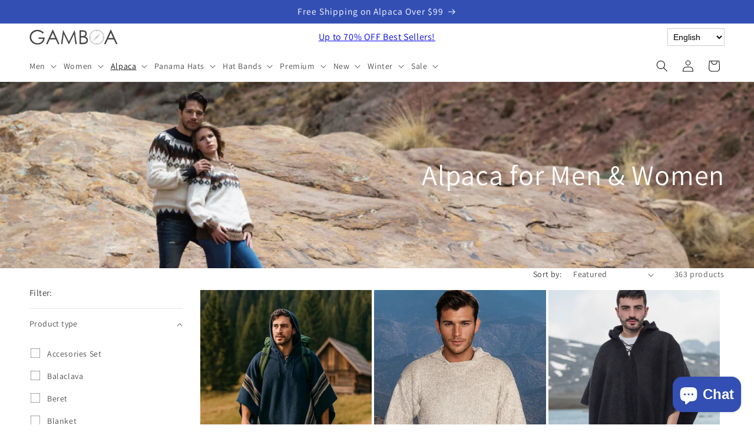

--- FILE ---
content_type: text/html
request_url: https://www.boliviamall.com/amazon_stock_cat.php
body_size: 3
content:
249